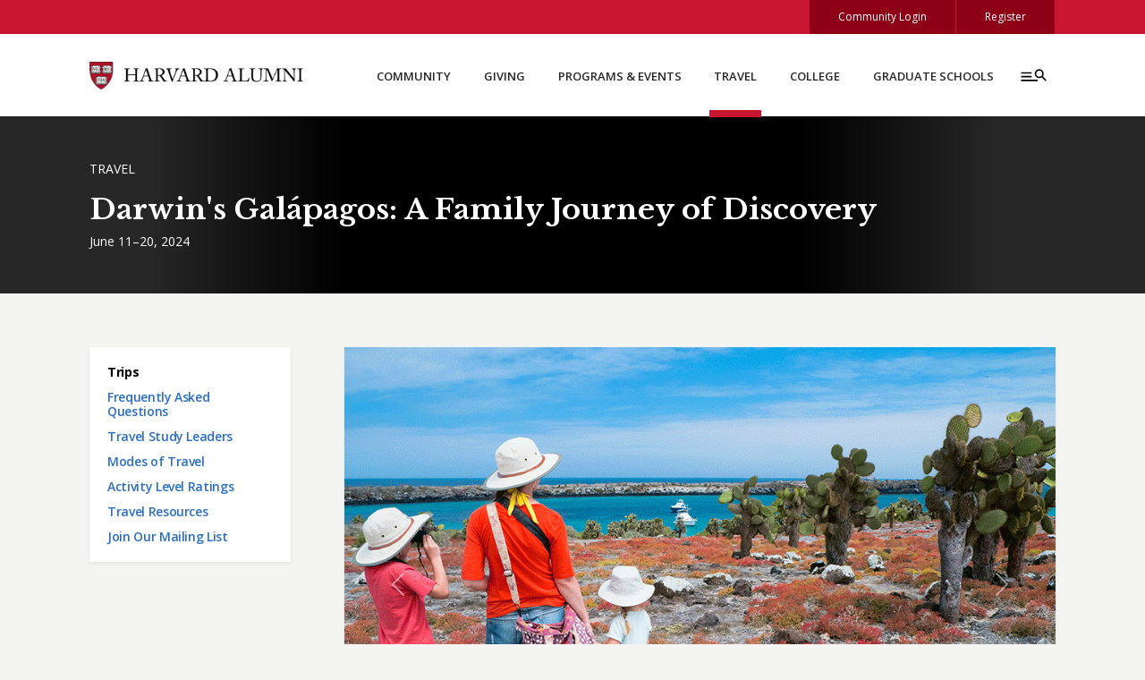

--- FILE ---
content_type: text/html; charset=UTF-8
request_url: https://alumni.harvard.edu/travel/trips/galapagos-2024
body_size: 12134
content:
<!DOCTYPE html>
<html lang="en" dir="ltr" prefix="og: https://ogp.me/ns#">
  <head>
    <!-- Google Tag Manager -->
    <script>(function(w,d,s,l,i){w[l]=w[l]||[];w[l].push({'gtm.start':
                new Date().getTime(),event:'gtm.js'});var f=d.getElementsByTagName(s)[0],
            j=d.createElement(s),dl=l!='dataLayer'?'&l='+l:'';j.async=true;j.src=
            'https://www.googletagmanager.com/gtm.js?id='+i+dl;f.parentNode.insertBefore(j,f);
        })(window,document,'script','dataLayer','GTM-5ZQK9WH');</script>
    <!-- End Google Tag Manager -->

    <meta charset="utf-8" />
<meta name="description" content="Discover the Galapagos as Darwin did, sailing island to island on an unforgettable shipboard adventure. Throughout the cruise, youth coordinators will conduct fun-filled, interactive learning activities for children of all ages, and expert naturalists will lead excursions the entire family will enjoy." />
<meta name="keywords" content="Harvard University alumni, Alumni Affairs and Development, AA&amp;D, Harvard Alumni Association, HAA, alumni directory, events, classes, reunions, travel, Clubs, SIGs, networking, Crimson Compass, giving, fundraising, planned giving, Harvard College Fund, HCF" />
<link rel="canonical" href="https://alumni.harvard.edu/travel/trips/galapagos-2024" />
<link rel="icon" href="/sites/default/files/harvard_shield_1.png" />
<meta property="og:site_name" content="Harvard Alumni" />
<meta property="og:type" content="website" />
<meta property="og:url" content="https://alumni.harvard.edu/travel/trips/galapagos-2024" />
<meta property="og:title" content="Darwin&#039;s Galápagos: A Family Journey of Discovery" />
<meta property="og:description" content="Discover the Galapagos as Darwin did, sailing island to island on an unforgettable shipboard adventure. Throughout the cruise, youth coordinators will conduct fun-filled, interactive learning activities for children of all ages, and expert naturalists will lead excursions the entire family will enjoy." />
<meta property="og:image" content="https://alumni.harvard.edu/sites/default/files/travel/teaser/Galapagos_SeaLion_640x480.gif" />
<meta name="twitter:card" content="summary" />
<meta name="twitter:description" content="Discover the Galapagos as Darwin did, sailing island to island on an unforgettable shipboard adventure. Throughout the cruise, youth coordinators will conduct fun-filled, interactive learning activities for children of all ages, and expert naturalists will lead excursions the entire family will enjoy." />
<meta name="twitter:site" content="@HarvardAlumni" />
<meta name="twitter:image" content="https://alumni.harvard.edu/sites/default/files/travel/teaser/Galapagos_SeaLion_640x480.gif" />
<meta name="Generator" content="Drupal 10 (https://www.drupal.org)" />
<meta name="MobileOptimized" content="width" />
<meta name="HandheldFriendly" content="true" />
<meta name="viewport" content="width=device-width, initial-scale=1.0" />

    <title>Darwin&#039;s Galápagos: A Family Journey of Discovery | Harvard Alumni</title>
    <link rel="stylesheet" media="all" href="/sites/default/files/css/css_JSjSIWkyDtwkx7F46njF_XQZcmcCGBjP72F5y6NfCPs.css?delta=0&amp;language=en&amp;theme=ahedu2020&amp;include=eJxNyUEKgDAMBMAPVVr6IdlgqEJsSjce-ntv4nUGpx5PLbVkcQ_GxEj4rJkLbGMsu3r7hcnuQzvRmbgYemcB9QU4aBv8" />
<link rel="stylesheet" media="all" href="/sites/default/files/css/css_s7e2NVHokpfibre4D2EphHQ2xa5uGFLyZbNQxcPG6Kg.css?delta=1&amp;language=en&amp;theme=ahedu2020&amp;include=eJxNyUEKgDAMBMAPVVr6IdlgqEJsSjce-ntv4nUGpx5PLbVkcQ_GxEj4rJkLbGMsu3r7hcnuQzvRmbgYemcB9QU4aBv8" />
<link rel="stylesheet" media="all" href="https://cdn.jsdelivr.net/npm/bootstrap-icons@1.11.2/font/bootstrap-icons.css" />
<link rel="stylesheet" media="all" href="/sites/default/files/css/css_TFXZs5_kpesJNTUIwJZvD6NAhh1LZLKckXmc0FvDD4s.css?delta=3&amp;language=en&amp;theme=ahedu2020&amp;include=eJxNyUEKgDAMBMAPVVr6IdlgqEJsSjce-ntv4nUGpx5PLbVkcQ_GxEj4rJkLbGMsu3r7hcnuQzvRmbgYemcB9QU4aBv8" />
<link rel="stylesheet" media="all" href="//fonts.googleapis.com/css?family=Open+Sans:300,400,600,700|Libre+Baskerville:300,400,700" />
<link rel="stylesheet" media="print" href="/sites/default/files/css/css_tLxgv6UZl1msQynlQS-ePgz2rLNS0-sSBogWax3tu2U.css?delta=5&amp;language=en&amp;theme=ahedu2020&amp;include=eJxNyUEKgDAMBMAPVVr6IdlgqEJsSjce-ntv4nUGpx5PLbVkcQ_GxEj4rJkLbGMsu3r7hcnuQzvRmbgYemcB9QU4aBv8" />

    
    
      
  </head>
  <body class="path-node page-node-type-travel">
  <!-- Google Tag Manager (noscript) -->
  <noscript><iframe src="https://www.googletagmanager.com/ns.html?id=GTM-5ZQK9WH"
                    height="0" width="0" style="display:none;visibility:hidden"></iframe></noscript>
  <!-- End Google Tag Manager (noscript) -->

    <a href="#main-content" class="visually-hidden focusable skip-link">
      Skip to main content
  </a>
    <div class="dialog-off-canvas-main-canvas" data-off-canvas-main-canvas>
        
    
<div class="layout-container">
    <div class="top-bar">
    <div class="container">
      <a href="https://community.alumni.harvard.edu" class="public-user-only">Community Login</a>
      <a href="/help/site-access/registration" class="public-user-only">Register</a>
      <a class="community-user-only" href="https://community.alumni.harvard.edu">My Community</a>
      <a class="community-user-only" href="https://community.alumni.harvard.edu/logout">Logout</a>
    </div>
  </div>

  <header role="banner" class="layout-header">
      
    <nav class="navbar p-0 shadow-sm" id="navbar-top" aria-labelledby="navbar-top">
      <div class="container tab-trap-container">
        <div class="nav-wrap">
          <div class="navbar-brand">
            <a href="/" title="Harvard Alumni" rel="home">
              <img src="/themes/custom/ahedu2020/images/Harvard_Alumni_Lockup.png" alt="Harvard Alumni" width="240" />
            </a>
          </div>
          <div class="d-none d-lg-block primary-menu-wrap">
                <div>
        
              <ul class="menu">
                    <li class="menu-item menu-item--collapsed">
        <a href="/community" data-drupal-link-system-path="node/17">Community</a>
              </li>
                <li class="menu-item menu-item--collapsed">
        <a href="/giving" data-drupal-link-system-path="node/19">Giving</a>
              </li>
                <li class="menu-item menu-item--collapsed">
        <a href="/programs-events" data-drupal-link-system-path="node/20">Programs &amp; Events</a>
              </li>
                <li class="menu-item menu-item--collapsed menu-item--active-trail">
        <a href="/travel/trips" data-drupal-link-system-path="node/452674">Travel</a>
              </li>
                <li class="menu-item menu-item--collapsed">
        <a href="/college" data-drupal-link-system-path="node/42">College</a>
              </li>
                <li class="menu-item">
        <a href="/schools" data-drupal-link-system-path="node/1077">Graduate Schools</a>
              </li>
        </ul>
  



  </div>

          </div>
          <button class="expand-menu-toggler collapsed" data-bs-toggle="collapse" data-bs-target=".expand-menu" aria-label="Menu toggle">
            <svg class="burger-glass" viewBox="0 0 50 50">
              <use xlink:href="#burger-glass"></use>
            </svg>
            <svg class="close-icon" viewBox="-35 -35 120 120">
              <use xlink:href="#close"></use>
            </svg>
          </button>
        </div>
        <div class="expand-menu collapse">
          <div class="container">
            <hr />
            <div class="row">
              <div class="col-lg-4">
                <div class="community-user-only">
                  
                  <div class="person-info">
                    <div class="profile-info">
                      <div class="text-wrap">
                        <div class="name"></div>
                        <div class="location"></div>
                        <div class="links">
                          <a href="https://community.alumni.harvard.edu/person">Edit Profile</a>
                          <a href="https://community.alumni.harvard.edu/forum/newmessage">Post a Message</a>
                        </div>
                      </div>

                      <div class="image-wrap">
                        <img alt="person" src="/themes/custom/ahedu2020/images/default_profile_image.png" width="50" />
                      </div>
                    </div>
                    <div class="degrees"></div>
                    <div class="questions">
                        Have questions? <a href="https://community.alumni.harvard.edu/contact-us">Contact the <abbr title="Harvard Alumni Association">HAA</abbr></a>.
                      </div>
                   
                  </div><!--/.person-info-->
                  
                </div>

                <div class="public-user-only mt-4 mt-lg-0">
                  <h2 class="h4">Looking for a classmate?</h2>
                  <p>
                    <a href="https://community.alumni.harvard.edu/">Login with HarvardKey</a> to search the Alumni Directory, Class Notes, Message Boards, and more. New to the community?
                    <a href="/help/site-access/registration">Register today</a> and claim your key!
                  </p>
                </div>

                <h2 class="h4 mt-4">Quick Search</h2>

                <form class="quick-search" action="/search/" method="get"><input aria-label="Search" placeholder="Search" type="search" name="keys" /><button class="search-icon" type="submit">Search</button></form>
                <div class="help-text">
                  * Results displayed are from the public alumni site only. Quick search does not include names from the Alumni Directory.
                </div>

              </div>
              <div class="col-lg-8 ace-edit-expand-menu">
                    <div>
    <div id="block-expandmenu" class="block block-block-content block-block-contentfb22e3df-5dc4-4859-9043-3ed49ccb78ea">
  
    
      
            <div class="field field--name-body field--type-text-with-summary field--label-hidden field__item"><div class="row">
<div class="col-lg-3 mt-4 mt-lg-0 pl-lg-5 pr-lg-3">
<h2 class="h4"><a href="/community">Community</a></h2>

<ul class="d-none d-lg-block">
	<li><a href="https://community.alumni.harvard.edu/person" class="community-site-link">My Profile</a></li>
        <li><a href="https://community.alumni.harvard.edu/advancedQuery" class="community-site-link">Directory Search</a></li>
	<li><a href="https://community.alumni.harvard.edu/forum/messageboard" class="community-site-link">Message Board</a></li>
	<li><a href="https://community.alumni.harvard.edu/classnotes/" class="community-site-link">Alumni Class Notes</a></li>
	<li><a href="/community/clubs-sigs">Clubs &amp; SIGs</a></li>
	<li><a href="/community/volunteer">Volunteer</a></li>
	<li><a href="/community/harvard-looks-forward">Harvard Looks Forward</a></li>
	<li><a href="/community/stories">Stories</a></li>
	<li><a href="/community/careers-networking">Careers &amp; Networking</a></li>
	<li><a href="/community/alumni-services">Alumni Services</a></li>
	<li><a href="/community/harvard-board-nominations">Harvard Board Nominations</a></li>
	<li><a href="/community/about-haa" aria-label="about the h a a">About the HAA</a></li>
	<li><a href="/help">Help</a></li>
</ul>
</div>

<div class="col-lg-3 mt-2 mt-lg-0 pl-lg-3 pr-lg-3">
<h2 class="h4"><a href="/giving">Giving</a></h2>

<ul class="d-none d-lg-block">
	<li><a href="/giving/givenow">Give Online</a></li>
	<li><a href="/giving/gift-planning">Gift Planning</a></li>
	<li><a href="/giving/stocks-matching-gifts">Stocks &amp; Matching Gifts</a></li>
	<li><a href="/giving/bequests">Bequests</a></li>
	<li><a href="/giving/gift-policy-guide">Gift Policy Guide</a></li>
	<li><a href="/giving/faq">FAQ</a></li>
</ul>
</div>

<div class="col-lg-3 mt-2 mt-lg-0 pl-lg-3 pr-lg-3">
<h2 class="h4"><a href="/programs-events">Programs &amp; Events</a></h2>

<ul class="d-none d-lg-block">
	<li><a href="/programs-events/">All Events</a></li>
	<li><a href="/programs-events/featured-programs">Featured Programs</a></li>
	<li><a href="/programs-events/harvard-alumni-online-learning">Online Learning</a></li>
</ul>

<h2 class="h4 pt-2 pt-lg-0"><a href="/travel/trips">Travel</a></h2>

<ul class="d-none d-lg-block">
	<li><a href="/travel/trips">Trips</a></li>
	<li><a href="/travel/talks">Travel Talks Lecture Series</a></li>
	<li><a href="/travel/leaders">Travel Leaders</a></li>
	<li><a href="/travel/modes-of-travel">Modes of Travel</a></li>
	<li><a href="/travel/activity-level-ratings">Activity Level Ratings</a></li>
	<li><a href="/travel/resources">Travel Resources</a></li>
	<li><a href="/travel/signup">Join Our Mailing List</a></li>
</ul>
</div>

<div class="col-lg-3 mt-2 mt-lg-0 pl-lg-3 pr-lg-3">
<h2 class="h4"><a href="/college">College</a></h2>

<ul class="d-none d-lg-block">
	<li><a href="/college/college-giving/hcf">Harvard College Fund</a></li>
	<li><a href="/college/college-giving/parents">Parent Engagement Programs</a></li>
        <li><a href="/college/gsf">Graduate School Fund</a></li>
	<li><a href="/college/college-giving/gift-planning">Gift Planning</a></li>
        <li><a href="/college/seniors">College Seniors</a></li>
	<li><a href="/college/undergraduates">Undergraduates</a></li>
	<li><a href="/college/classes">Classes</a></li>
	<li><a href="/reunions/register">Reunions</a></li>
	<li><a href="/haa-crimson-society">HAA Crimson Society</a></li>
	<li><a href="/college/class-reports">Class Reports</a></li>
	<li><a href="/college/chief-marshal">Chief Marshal</a></li>
	<li><a href="/college/volunteer-fundraising">Volunteer Fundraising</a></li>
	<li><a href="/college/alumni-volunteers">Alumni Volunteers</a></li>
</ul>

<h2 class="h4 pt-2 pt-lg-0"><a href="/schools">Graduate Schools</a></h2>
</div>
</div></div>
      
  </div>

  </div>

              </div>
            </div>
          </div>
        </div><!--/.expand-menu-->
      </div>
    </nav>
      
  </header>
    <main>
    <a id="main-content" tabindex="-1"></a>              <div class="page-header">
          <div class="backdrop-gradient"></div>
          <div class="container">
            <div class="breadcrumb-wrap">  <div>
    <div id="block-ahedu2020-breadcrumbs" class="block block-system block-system-breadcrumb-block">
  
    
        <nav class="breadcrumb" aria-labelledby="system-breadcrumb">
    <div id="system-breadcrumb" class="visually-hidden">Breadcrumb</div>
    <ol>
          <li>
                  <a href="https://alumni.harvard.edu/travel/trips">Travel</a>
              </li>
        </ol>
  </nav>

  </div>

  </div>
</div>
              
            <h1 class="page-title">Darwin's Galápagos: A Family Journey of Discovery</h1>
                              <div class="content">
                    <p>June 11–20, 2024</p>
                </div>
                        </div>
        </div>
      
      

      
    <div class="container">
      <div class="row">
                  <div class="layout-sidebar-first col-md-3">
            <div class="navbar navbar-expand-md">
              <div class="navbar-toggler white collapsed" data-bs-toggle="collapse" data-bs-target=".navbar-collapse">
                <div><span id="submenu-name"></span> Menu</div>
                <a href="#" class="icon submenu-toggler" aria-label="Toggle submenu">
                  <span></span>
                  <span></span>
                  <span></span>
                </a>
              </div>
              <div class="collapse navbar-collapse">
                <div class="menu-wrap shadow-sm">
                      <div>
    <nav aria-labelledby="block-mainmenu-2-menu" id="block-mainmenu-2" class="block block-menu navigation menu--main">
            
  <div  class="h4 block-title visually-hidden" id="block-mainmenu-2-menu">Main menu</div>
  

        
              <ul class="menu">
                    <li class="menu-item menu-item--active-trail">
        <a href="/travel/trips" data-drupal-link-system-path="node/452674">Trips</a>
              </li>
                <li class="menu-item">
        <a href="/travel/faq" data-drupal-link-system-path="node/503429">Frequently Asked Questions</a>
              </li>
                <li class="menu-item">
        <a href="/travel/leaders" data-drupal-link-system-path="node/452676">Travel Study Leaders</a>
              </li>
                <li class="menu-item">
        <a href="/travel/modes-of-travel" data-drupal-link-system-path="node/452675">Modes of Travel</a>
              </li>
                <li class="menu-item">
        <a href="/travel/activity-level-ratings" data-drupal-link-system-path="node/210101">Activity Level Ratings</a>
              </li>
                <li class="menu-item">
        <a href="/travel/resources" data-drupal-link-system-path="node/1061">Travel Resources</a>
              </li>
                <li class="menu-item">
        <a href="/travel/signup" data-drupal-link-system-path="node/1200">Join Our Mailing List</a>
              </li>
        </ul>
  


  </nav>

  </div>

                </div>
              </div><!--/.navbar-collapse-->
            </div>
          </div>
        
        <div class="layout-content col-md-9">
            
          <div class="row">
            <div class="col-md-12">
                  <div>
    <div data-drupal-messages-fallback class="hidden"></div>
<div id="block-mainpagecontent" class="block block-system block-system-main-block">
  
    
      
<article data-history-node-id="473059" class="node node--type-travel node--view-mode-full">

    <div class="node__content">
        <div class="top-section travel-top-section shadow-sm">
            
    <div id="carousel-820" class="carousel slide" data-bs-ride="carousel">
    <div class="toggle-carousel"><a href="#"><i class="bi bi-pause-fill"></i></a></div>
    <ol class="carousel-indicators">
                  <a href="#" data-bs-target="#carousel-820" data-bs-slide-to="0" class="active" aria-label="Go to 1 slide"></a>
                  <a href="#" data-bs-target="#carousel-820" data-bs-slide-to="1"  aria-label="Go to 2 slide"></a>
                  <a href="#" data-bs-target="#carousel-820" data-bs-slide-to="2"  aria-label="Go to 3 slide"></a>
                  <a href="#" data-bs-target="#carousel-820" data-bs-slide-to="3"  aria-label="Go to 4 slide"></a>
                  <a href="#" data-bs-target="#carousel-820" data-bs-slide-to="4"  aria-label="Go to 5 slide"></a>
                  <a href="#" data-bs-target="#carousel-820" data-bs-slide-to="5"  aria-label="Go to 6 slide"></a>
            </ol>
    <div class="carousel-inner">
                  <div class="carousel-item active">
              <img loading="lazy" src="/sites/default/files/styles/trip_photo/public/trip/main_photo/_web_Galapagos_Family__0.gif?itok=iMm9EqI3" width="960" height="640" alt="Family in Galapagos" />



                        </div>
                  <div class="carousel-item ">
              <img loading="lazy" src="/sites/default/files/styles/trip_photo/public/trip/main_photo/_web_Blue%20boobies_iStock_000023162800_Full_0.jpg?itok=zpfVLI0b" width="960" height="640" alt="Blue Footed Boobies" />



                        </div>
                  <div class="carousel-item ">
              <img loading="lazy" src="/sites/default/files/styles/trip_photo/public/trip/main_photo/_web_Galapagos__0.gif?itok=kN5H_ep5" width="960" height="640" alt="Galapagos Tortoise" />



                        </div>
                  <div class="carousel-item ">
              <img loading="lazy" src="/sites/default/files/styles/trip_photo/public/trip/main_photo/CRAB%20Galapagos_0.JPG?itok=8wpjqO21" width="960" height="640" alt="Galapagos Crab" />



                        </div>
                  <div class="carousel-item ">
              <img loading="lazy" src="/sites/default/files/styles/trip_photo/public/trip/main_photo/_web_Large_Sea%20Turtl_0.jpg?itok=eM1St7Bf" width="960" height="640" alt="Galapagos Sea Turtle" />



                        </div>
                  <div class="carousel-item ">
              <img loading="lazy" src="/sites/default/files/styles/trip_photo/public/trip/main_photo/Gohagan_Galapagos_2020_10_SwallowTailedGull_0.jpg?itok=RbO64n-Z" width="960" height="640" alt="Swallow Tailed Gull" />



                        </div>
            </div>
    <a class="carousel-control-prev" href="#carousel-820" role="button" data-bs-slide="prev">
      <span class="carousel-control-prev-icon" aria-hidden="true"></span>
      <span class="sr-only">Previous</span>
    </a>
    <a class="carousel-control-next" href="#carousel-820" role="button" data-bs-slide="next">
      <span class="carousel-control-next-icon" aria-hidden="true"></span>
      <span class="sr-only">Next</span>
    </a>
  </div>


            <div class="travel-top-info top-info row">
                <div class="col-md-8">
                    <div class="mb-3 lead">
                        <div class="travel-dates inline-field">
                            <div class="field__label">Date</div> 
            <div class="field field--name-field-trip-dates field--type-daterange field--label-hidden field__item">Jun 11, 2024 - Jun 20, 2024</div>
      
                        </div>
                        <div class="travel-type inline-field">
                            <div class="field__label">Trip Type</div>
                                                            <span>
                          <a href="/travel/trips?field_trip_type_value=sea">By Sea</a>
                         </span>
                                                    </div>
                    </div>

                    
            <div class="field field--name-field-trip-overview-details field--type-text-long field--label-hidden field__item"><p><strong>Group Size: From 22 to 30 participants</strong><br>
<strong>Price:</strong> Starting from $7,990 per person double occupancy<br>
<strong>Harvard exclusive</strong></p></div>
      
                                            <div class="activity-level inline-field">
                            <div class="field__label">Activity Level</div>
                            <a href="#what2expect">3
                                <span class="activity-level-icon activitylevel3"></span>
                            </a>
                        </div>
                                    </div>
                <div class="col-md-4">
                    
      <div class="field field--name-field-content-files field--type-file field--label-hidden field__items">
              <div class="field__item"><span class="file file--mime-application-pdf file--application-pdf"><a href="/sites/default/files/travel/files/Terms_Family%20Galapagos%202024_05242023.pdf" type="application/pdf" title="Terms_Family Galapagos 2024_05242023.pdf">Terms &amp; Conditions</a></span>
  <span>(156.97 KB)</span>
</div>
              <div class="field__item"><span class="file file--mime-application-pdf file--application-pdf"><a href="/sites/default/files/travel/files/Family%20Galapagos%20HAA%20brochure.pdf" type="application/pdf" title="Family Galapagos HAA brochure.pdf">Trip Brochure</a></span>
  <span>(1.48 MB)</span>
</div>
          </div>
  
                    

                    <div class="register d-grid gap-2">
                                                
                        

                        <a href="javascript:if(window.print)window.print()" class="btn btn-green">Print Page</a>
                    </div>
                </div>
            </div>

        </div>

        <div class="row">
            <div class="col-lg-8 col-content">
                
            <div class="field field--name-body field--type-text-with-summary field--label-hidden field__item"><h2>Trip Overview</h2>

<p>Enjoy an exclusive seven-night charter of the 18-cabin <em>Coral I</em>, a boutique expedition yacht exploring the Galápagos. Experience a fascinating educational exploration with your Harvard Study Leader and enriched by a youth coordinator and expert naturalist guides. Throughout the cruise, the youth leader(s) conduct fun-filled, interactive learning activities for children of all ages. Snorkel and kayak among playful and curious sea lions by day and stargaze from deck at night. Marvel at wildlife, such as tortoise, iguanas, penguins, blue-footed boobies, frigate birds, mockingbirds, and the finches that made Darwin famous. Visit San Cristobal, Espanola, Floreana, Santa Cruz, Genovesa, Rabida and Bartolome islands, each with its endemic species that have evolved differently than on neighboring islands. Learn about the Galápagos Islands’ giant tortoises with visits to the Highlands Tortoise Reserve, Charles Darwin Research Station, and the Fausto Llerena Breeding Center.</p>

<p></p><div id="map_canvas_single"></div>

<h3>Schedule by Day</h3>

<ul>
	<li><strong>June 11:</strong> Depart from home city / arrive Quito, Ecuador</li>
	<li><strong>June 12:</strong>&nbsp;Fly to San Cristobal Island / Embark <em>Coral I</em></li>
	<li><strong>June 13:</strong> San Cristobal Island</li>
	<li><strong>June 14:</strong> Espanola Island</li>
	<li><strong>June 15</strong>: Floreana Island</li>
	<li><strong>June 16:</strong> Santa Cruz Island</li>
	<li><strong>June 17:</strong> Genovesa Island</li>
	<li><strong>June 18:</strong> Rabida Island / Bartolome Island</li>
	<li><strong>June 19:</strong> Santa Cruz Island / Baltra Island / Disembark / Fly to Guayaquil</li>
	<li><strong>June 20:</strong> Return flights home</li>
</ul>

<h3>Pricing</h3>

<ul>
	<li>Standard Cabin: <strong>$7,990</strong>&nbsp;per person double occupancy / <strong>$11,990</strong> single occupancy</li>
	<li>Standard Plus: <strong>$8,990</strong>&nbsp;per person double occupancy / <strong>$14,990</strong> single occupancy</li>
	<li>Junior Suite: <strong>$11,990</strong> per person / double occupancy</li>
</ul>

<p>Children 12 and under receive a <strong>$500</strong> per person discount.</p>

<p>Triple occupancy is possible for a reduction in rate for the third person but is not recommended due to the size of the cabins.</p>

<h3>Accommodations</h3>

<ul>
	<li>One night at Wyndham Quito Airport Hotel, Quito<em>&nbsp;</em></li>
	<li>Seven nights aboard&nbsp;<em>Coral I</em></li>
	<li>One night at Wyndham Quito Airport Hotel, Quito<em>&nbsp;</em></li>
</ul>

<h3>Extensions</h3>

<p>One night pre-cruise extension in Quito, June 10-11, 2024. Rates, itinerary and inclusions pending</p></div>
      

                                    <h3>What to Expect<a id="what2expect" class="anchor"></a></h3>
                                            <div class="activity-level"><strong>Activity Level 3</strong></div>
                                        <div class="what-to-expect">
            <div class="field field--name-field-trip-what-expect field--type-text-long field--label-hidden field__item"><p>In order to make the most of what this expedition has to offer, the trip will be active, requiring you to be in good health and physical condition. The schedule will include long days, with some early departures, and activities scheduled throughout the day and into the evening.</p>

<p>In the Galápagos, daily excursions usually include two shore excursions each day, one in the morning and one in the afternoon, each lasting two to three hours. On some days the shore excursions can require up to two hours of walking, often over loose rocks and uneven terrain where stairs are unavailable or do not have handrails, and standing, often in the warm sun. Travel from the ship to the landing sites will be in <em>pangas</em> (large, motorized rubber boats). For these shore excursions, travelers, with assistance from the ship’s crew, must be able to step from the ship to the <em>panga</em> and vice versa, and the water can sometimes be choppy. There will be wet landings where you step off the <em>panga</em> into the water and walk a short distance through shallow water to shore. During the shore excursions there will be opportunities to hike, kayak, swim and snorkel. The degree of difficulty will be described in daily briefings, and all activities are optional, so each traveler may choose the activity level that best suits his or her ability.</p>

<p>Please note that the <em>Coral I </em>does not have an elevator.</p>

<p>This promises to be a memorable journey, but as with all travel, a flexible attitude, a spirit of adventure and a willingness to explore new areas will enhance your enjoyment of this program. You do not have to participate in all the scheduled activities, except when traveling to the next destination. We are sure you will be pleased with the exciting educational program provided, but we want you to be aware of the pace and activity level.</p></div>
      </div>
                            </div>
            <div class="col-lg-4 col-sidebar">
                                    <div class="study-leaders widget">
                        <h4>Study Leader(s)</h4>
                                                    
            <div class="field field--name-field-trip-leader field--type-entity-reference field--label-hidden field__item"><div class="teaser-compact teaser node--type-travel-leader">

  <div class="teaser-image">
      
                                      <div class="field field--name-field-teaser-image field--type-image field--label-hidden field__item">  <a href="/travel/leaders/joseph-henrich" hreflang="en"><img loading="lazy" src="/sites/default/files/styles/thumbnail/public/tripleader/teaser/henrich_joe.jpg?itok=NBnbOgkP" width="640" height="480" alt="Joe Henrich" />

</a>
</div>
                        
  </div>
  <div class="teaser-text">
    <div class="teaser-title"><a href="/travel/leaders/joseph-henrich">Joseph Henrich</a></div>
    <div class="teaser-content">
        
            <div class="field field--name-field-tripleader-title field--type-string field--label-hidden field__item">Ruth Moore Professor of Biological Anthropology and Professor of Human Evolutionary Biology</div>
      
    </div>
      </div>

</div><!--/.teaser-->
</div>
       
                        
                        
                    </div>
                
                
                <div class="browse-more widget">
                    <h4>Related Trips</h4>
                    
                                            <div class="by-trip-type">
                            <a href="/travel/trips?field_trip_type_value=sea" class="btn btn-outline-primary">By Sea</a>
                        </div>
                    
                                            <div class="by-trip-season">
                            <a href="/travel/trips?field_trip_season_value=Summer 2024" class="btn btn-outline-primary">Summer 2024</a>
                        </div>
                    
                                            <div class="by-trip-region">
                            <a href="/travel/trips?field_trip_region_value=la" class="btn btn-outline-primary">South &amp; Central America</a>
                        </div>
                    
                                            <div class="by-trip-region">
                            <a href="/travel/trips?field_trip_activity_level_value=activitylevel3" class="btn btn-outline-primary">Activity Level 3</a>
                        </div>
                                    </div>

                                    <div class="travel-more-info widget">
                        <h4>For More Information</h4>
                        
            <div class="field field--name-field-trip-more-info field--type-text-long field--label-hidden field__item"><p>Please email <a href="mailto:haatravels@harvard.edu">haatravels@harvard.edu</a> or call our office at 800-422-1636 or 617-496-0806.</p></div>
      
                    </div>
                
                
            </div>
        </div>

    </div>

</article>

  </div>

  </div>


                

            </div>
                        </div>
                        
                    </div>
      </div><!--/.row-->
    </div><!--/.container-->

      
      

  </main>

  <footer class="footer" role="contentinfo">
      
        <div class="container footer-nav-wrap">
      <div class="row">
        <div class="col-lg-4">
              <div>
    <div id="block-footerleftcolhtml" class="block block-block-content block-block-content61a48aee-f9c6-42a2-bd54-72ea45749b21">
  
      <h2 class="block-title h4">Social Media</h2>
    
      
            <div class="field field--name-body field--type-text-with-summary field--label-hidden field__item"><div class="social-links"><a class="threads" href="https://www.threads.net/@harvardalumni"><i class="bi bi-threads"></i> Threads</a> <a class="youtube" href="https://www.youtube.com/HarvardAlumni"><i class="bi bi-youtube"></i> Youtube</a> <a class="facebook" href="https://www.facebook.com/harvardalumniassoc/"><i class="bi bi-facebook"></i> Facebook</a> <a class="linkedin" href="https://www.linkedin.com/company/harvard-alumni-assoc"><i class="bi bi-linkedin"></i> LinkedIn</a> <a class="instagram" href="https://www.instagram.com/harvardalumni/"><i class="bi bi-instagram"></i> Instagram</a></div>
</div>
      
  </div>

  </div>

        </div>
        <div class="col-lg-4">
              <div>
    <nav aria-labelledby="block-d8footermenugethelp-menu" id="block-d8footermenugethelp" class="block block-menu navigation menu--menu-footer-menu-help">
      
  <div  class="h4 block-title" id="block-d8footermenugethelp-menu">Get Help</div>
  

        
              <ul class="menu">
                    <li class="menu-item">
        <a href="https://community.alumni.harvard.edu/contact-us" title="">Contact the alumni service desk</a>
              </li>
                <li class="menu-item">
        <a href="/help/harvardkey" data-drupal-link-system-path="node/506937">Claim your HarvardKey</a>
              </li>
                <li class="menu-item">
        <a href="/help/directory-search" title="" data-drupal-link-system-path="node/1178">Get help searching the alumni directory</a>
              </li>
                <li class="menu-item">
        <a href="/help/contacts-links" title="" data-drupal-link-system-path="node/1186">View all contacts</a>
              </li>
                <li class="menu-item">
        <a href="/help" title="" data-drupal-link-system-path="node/1175">View all help pages</a>
              </li>
                <li class="menu-item">
        <a href="/community/about-haa/staff" data-drupal-link-system-path="node/124">View the HAA Staff Directory</a>
              </li>
                <li class="menu-item">
        <a href="/community-expectations" data-drupal-link-system-path="node/495778">Community Expectations</a>
              </li>
        </ul>
  


  </nav>

  </div>

        </div>
        <div class="col-lg-4">
              <div>
    <nav aria-labelledby="block-d8footermenuaboutthissite-menu" id="block-d8footermenuaboutthissite" class="block block-menu navigation menu--menu-footer-menu-about-site">
      
  <div  class="h4 block-title" id="block-d8footermenuaboutthissite-menu">About This Site</div>
  

        
              <ul class="menu">
                    <li class="menu-item">
        <a href="https://accessibility.huit.harvard.edu/digital-accessibility-policy" title="">Accessibility</a>
              </li>
                <li class="menu-item">
        <a href="/privacy" title="" data-drupal-link-system-path="node/4">Privacy</a>
              </li>
                <li class="menu-item">
        <a href="/terms" title="" data-drupal-link-system-path="node/3">Terms of Use</a>
              </li>
                <li class="menu-item">
        <a href="/feedback" data-drupal-link-system-path="node/1199">Feedback</a>
              </li>
                <li class="menu-item">
        <a href="https://www.harvard.edu/" title="">Go to Harvard.edu</a>
              </li>
                <li class="menu-item">
        <a href="/user/login" title="" data-drupal-link-system-path="user/login">Admin Profile</a>
              </li>
        </ul>
  


  </nav>

  </div>

        </div>
      </div>
    </div>
          
    <div class="container">
              <div class="copyright"> &copy; 2026 The President and Fellows of Harvard College</div>
          </div>
  </footer>

</div>
  </div>

  <script type="application/json" data-drupal-selector="drupal-settings-json">{"path":{"baseUrl":"\/","pathPrefix":"","currentPath":"node\/473059","currentPathIsAdmin":false,"isFront":false,"currentLanguage":"en"},"pluralDelimiter":"\u0003","suppressDeprecationErrors":true,"clientside_validation_jquery":{"validate_all_ajax_forms":1,"force_validate_on_blur":false,"force_html5_validation":false,"messages":{"required":"This field is required.","remote":"Please fix this field.","email":"Please enter a valid email address.","url":"Please enter a valid URL.","date":"Please enter a valid date.","dateISO":"Please enter a valid date (ISO).","number":"Please enter a valid number.","digits":"Please enter only digits.","equalTo":"Please enter the same value again.","maxlength":"Please enter no more than {0} characters.","minlength":"Please enter at least {0} characters.","rangelength":"Please enter a value between {0} and {1} characters long.","range":"Please enter a value between {0} and {1}.","max":"Please enter a value less than or equal to {0}.","min":"Please enter a value greater than or equal to {0}.","step":"Please enter a multiple of {0}."}},"ahedu2020":{"locations_for_map":[{"type":"sea","street":"","city":"Quito","state":"","zip":"","lat":"-0.1806532","lng":"-78.4678382","country":"Ecuador","date":"Jun 11, 2024 - Jun 20, 2024","link":"http:\/\/maps.google.com\/maps?q=-0.1806532,-78.4678382\u0026z=13\u0026iwloc=A\u0026iwstate1=dir","name":"Darwin\u0027s Gal\u00e1pagos: A Family Journey of Discovery"},{"type":"sea","street":"","city":"San Cristobal","state":"","zip":"","lat":"-1.3758424","lng":"-89.6722171","country":"Ecuador","date":"Jun 11, 2024 - Jun 20, 2024","link":"http:\/\/maps.google.com\/maps?q=-1.3758424,-89.6722171\u0026z=13\u0026iwloc=A\u0026iwstate1=dir","name":"Darwin\u0027s Gal\u00e1pagos: A Family Journey of Discovery"},{"type":"sea","street":"","city":"Espanola Island","state":"","zip":"","lat":"-1.3083314","lng":"-90.4313729","country":"Ecuador","date":"Jun 11, 2024 - Jun 20, 2024","link":"http:\/\/maps.google.com\/maps?q=-1.3083314,-90.4313729\u0026z=13\u0026iwloc=A\u0026iwstate1=dir","name":"Darwin\u0027s Gal\u00e1pagos: A Family Journey of Discovery"},{"type":"sea","street":"","city":"Floreana Island","state":"","zip":"","lat":"-0.4171989","lng":"-90.7105267","country":"Ecuador","date":"Jun 11, 2024 - Jun 20, 2024","link":"http:\/\/maps.google.com\/maps?q=-0.4171989,-90.7105267\u0026z=13\u0026iwloc=A\u0026iwstate1=dir","name":"Darwin\u0027s Gal\u00e1pagos: A Family Journey of Discovery"},{"type":"sea","street":"","city":"Baltra","state":"","zip":"","lat":"-0.2842964","lng":"-90.550602","country":"Ecuador","date":"Jun 11, 2024 - Jun 20, 2024","link":"http:\/\/maps.google.com\/maps?q=-0.2842964,-90.550602\u0026z=13\u0026iwloc=A\u0026iwstate1=dir","name":"Darwin\u0027s Gal\u00e1pagos: A Family Journey of Discovery"},{"type":"sea","street":"","city":"Rabida Island","state":"","zip":"","lat":"-0.1806532","lng":"-78.4678382","country":"Ecuador","date":"Jun 11, 2024 - Jun 20, 2024","link":"http:\/\/maps.google.com\/maps?q=-0.1806532,-78.4678382\u0026z=13\u0026iwloc=A\u0026iwstate1=dir","name":"Darwin\u0027s Gal\u00e1pagos: A Family Journey of Discovery"}]},"user":{"uid":0,"permissionsHash":"2e1e17f2f70fd6ae85dbebbf5f81f99a513890bf6d6b9e1601d79ed5b4a0223f"}}</script>
<script src="/core/assets/vendor/jquery/jquery.min.js?v=3.7.1"></script>
<script src="/core/misc/drupalSettingsLoader.js?v=10.5.6"></script>
<script src="/core/misc/drupal.js?v=10.5.6"></script>
<script src="/core/misc/drupal.init.js?v=10.5.6"></script>
<script src="https://maps.googleapis.com/maps/api/js?key=AIzaSyCM0DQ03CIr2wfMl64DpTOYvsAY9d528xg"></script>
<script src="/modules/custom/ahedu/js/ahedu_map.js?v=1.0"></script>
<script src="/themes/custom/ahedu2020/js/bootstrap-536.js?v=10.5.6"></script>
<script src="/themes/custom/ahedu2020/js/site.js?v=10.5.6"></script>

    <svg display="none" width="0" height="0" version="1.1" xmlns="http://www.w3.org/2000/svg" xmlns:xlink="http://www.w3.org/1999/xlink">
      <defs>
        <symbol id="arrow-right">
          <polyline fill="none" stroke-width="2" points="1 4 13 4 13 16" transform="rotate(45 7 10)"/>
        </symbol>
        <symbol id="burger-glass">
          <g class="burger-glass__g" fill="none" fill-rule="evenodd" stroke="#000000" stroke-width="2" transform="translate(9 17)">
            <circle cx="24" cy="6" r="5"/>
            <path d="M28 10L33 15.293788M0 15L22.0227155 15M0 10L14 10M0 5L14 5"/>
          </g>
        </symbol>
        <symbol id="close">
          <line class="cls-1" x1="1.77" y1="1.77" x2="51.77" y2="51.77"/><line class="cls-1" x1="51.77" y1="1.77" x2="1.77" y2="51.77"/>
        </symbol>
        <symbol id="close2">
          <g>
            <path d="M256.010 204.645l100.118-100.146 51.344 51.33-100.118 100.146-51.344-51.329z" />
            <path d="M155.827 407.483l-51.344-51.358 100.161-100.132 51.344 51.358-100.161 100.132z" />
            <path d="M407.498 356.112l-51.373 51.358-100.118-100.146 51.373-51.358 100.118 100.146z" />
            <path d="M104.502 155.857l51.337-51.351 100.153 100.125-51.337 51.351-100.153-100.125z" />
            <path d="M255.983 307.36l-51.351-51.365 51.365-51.351 51.351 51.365-51.365 51.351z" />
          </g>
        </symbol>
      </defs>
    </svg>
  </body>
</html>


--- FILE ---
content_type: text/javascript
request_url: https://alumni.harvard.edu/modules/custom/ahedu/js/ahedu_map.js?v=1.0
body_size: 3262
content:
/**
 * Javascript to create maps on individual event or trip pages; also maps for Club Directory and Travel landing page
 *
 */

ServiceOverlay.prototype = new google.maps.OverlayView();

function ServiceOverlay(type, latlng, txt, map) {
	this.type_ = type;
	this.latlng_ = latlng;
	this.txt_ = txt;
	this.map_ = map;
	this.div_ = null;
	this.inner_ = null; 
	this.setMap(map);
	this.sizeX = 240; //width of popup box
	this.sizeY = 82;  //height of popup box
}

ServiceOverlay.prototype.onAdd = function() {
	var div = document.createElement('DIV');
	div.className = 'map-popup ' + this.type_; 

	var inner = document.createElement('DIV');
	inner.className = 'inner'; 
	inner.innerHTML = this.txt_;

	div.appendChild(inner);

	this.div_ = div;
	this.inner_ = inner; 

	var panes = this.getPanes();
	panes.floatPane.appendChild(this.div_);
//	panes.overlayImage.appendChild(this.div_);
}

ServiceOverlay.prototype.setType = function(t) {
	this.type_ = t; 
	this.div_.className = 'map-popup ' + this.type_; 
}

ServiceOverlay.prototype.draw = function() {
	var overlayProjection = this.getProjection();

	var pos = overlayProjection.fromLatLngToDivPixel(this.latlng_);
	var pos_in_container = overlayProjection.fromLatLngToContainerPixel(this.latlng_);
	var mapdiv = this.map_.getDiv();
	var mapY = mapdiv.offsetHeight;
	var mapX = mapdiv.offsetWidth;

	var top = 0; 
	var left = 0; 
	
	var halfy = (mapY / 2); 
	if (pos_in_container.y > halfy) {
			top = pos.y  - this.sizeY - 50;
	}
	else {
			top = pos.y + 5;
	}
	//alert(pos_in_container.x);

	var offsetX = pos_in_container.x - (this.sizeX / 2);
	if (offsetX < 10)
	{
		offsetX = 10 + (this.sizeX / 2 ) - pos_in_container.x; 
	}
	else if ((offsetX + this.sizeX) > mapX)
	{
		offsetX = mapX - this.sizeX - 10; 
	} 

	

	left = pos.x - Math.abs(pos_in_container.x - offsetX); 	
	
	this.div_.style.top =  top + "px";
	this.div_.style.left = left + "px";
		
}

ServiceOverlay.prototype.onRemove = function() {
	this.div_.parentNode.removeChild(this.div_);
}

ServiceOverlay.prototype.setLatlng = function(latlng) {
	this.latlng_ = latlng;
	this.draw();
}

ServiceOverlay.prototype.setTxt = function(txt) {
	this.txt_ = txt;
	this.inner_.innerHTML = this.txt_;
}

ServiceOverlay.prototype.hide = function() {
	if (this.div_) {
	  this.div_.style.visibility = "hidden";
	  //this.div_.style.display = "none";
	}
}

ServiceOverlay.prototype.show = function() {
	if (this.div_) {
	  this.div_.style.visibility = "visible";
	  //this.div_.style.display="block";
	}
}

ServiceOverlay.prototype.toggle = function() {
	if (this.div_) {
	  if (this.div_.style.visibility == "hidden") {
		this.show();
	  } else {
		this.hide();
	  }
	}
}

ServiceOverlay.prototype.toggleDOM = function() {
	if (this.getMap()) {
	  this.setMap(null);
	} else {
	  this.setMap(this.map_);
	}
}

ServiceOverlay.prototype.autopan = function(top, left) {
	var bottom = top + this.sizeY; 
	var right = left + this.sizeX;
	var mapHeight = this.map_.getDiv().offsetHeight; 
	var mapWidth = this.map_.getDiv().offsetWidth; 

	var deltaX = 0; 
	var deltaY = 0; 

	if (right > mapWidth) {
		deltaX = right - mapWidth + 40; 
	}
	if (top < 0) {
		deltaY = top + 30; 
	}
	else if (bottom > mapHeight) {
		deltaY = bottom - mapHeight + 30; 
	}

	if (deltaX != 0 || deltaY != 0) {
		this.map_.panBy(deltaX, deltaY); 
	}
}


var AheduMap = {
	imgpath: '/themes/custom/ahedu2020/images/', 		
	markerImages : new Array(),

	infowindow : null, 
	currentmap: null,
	popup:null,
	isShowPopup:true,

	_getImage: function(type) {
		return "trip_marker_" + type + "_d.png";
	},
	getMarkerImage : function(type) {
		var m = this.markerImages[type]; 
		if (m == null) {
			m = new google.maps.MarkerImage(this.imgpath + this._getImage(type),
					    new google.maps.Size(20, 22),
						new google.maps.Point(0, 0),
						new google.maps.Point(20,22));
						
			this.markerImages[type] = m; 			
		}			
		return m; 
	},	
	
	createMarker: function(service, canvasElement) {
		var latlng = new google.maps.LatLng(service.lat, service.lng); 
		var marker;
		var zindex = 1;
		if ( typeof(service.zindex)!== 'undefined' && service.zindex!='' ) {
			zindex = parseInt(service.zindex);
		} 
		if ( service.type=='Club' || service.type=='SIG' ) {
			marker = new google.maps.Marker({
    		position: latlng,
    		map: this.currentmap, 
			cursor: 'pointer',    		
    		zIndex:zindex,
    		icon: AheduMap.getMarkerImage(service.type+'_'+service.status)    	
    	}); 
		}
		else {
            if ( this.isShowPopup ) {
                marker = new google.maps.Marker({
                    position: latlng,
                    map: this.currentmap,
                    cursor: 'pointer',
                    zIndex:zindex,
                    icon: AheduMap.getMarkerImage(service.type)
                });
            } else {
                marker = new google.maps.Marker({
                    position: latlng,
                    map: this.currentmap,
                    cursor: 'text',
                    zIndex:zindex,
                    icon: AheduMap.getMarkerImage(service.type)
                });
            }

		}
		marker.set('service', service);
		
		if ( this.isShowPopup ) {
    google.maps.event.addListener(marker, 'mouseover', 
    		function() {
				AheduMap.showPopup(marker.getPosition(), marker.get('service'));
    	});
    google.maps.event.addListener(marker, 'mouseout', 
    		function() {
				AheduMap.hidePopup();
    	});
		} else {
            google.maps.event.removeListener(marker, 'click');
		}
			
		if ( canvasElement != "map_canvas_single" ) {
			var comp = new RegExp(location.host);
			if(comp.test(service.link)) {
				link_type = 'Click';
			} else {
				link_type = 'OffsiteClick';
			}
			
			google.maps.event.addListener(marker, 'click', 
    		function() {
				//_gaq.push(['_trackEvent', 'googlemap', link_type, service.link]);
				//console.log(JSON.stringify(service));
				console.log(service.link.replace("\/", "/"));
				window.location = service.link.replace("\/", "/");
    	});
		}
	},
	
	createPolyLines: function(services) {
		var tripPlanCoordinates = new Array();
		
		var j=0;
		var latLng;
		for (var i = 0; i < services.length; i++) {
			if ( services[i] && services[i].type!='club_event' && services[i].type!='haa_event' ) { //We don't create polylines for event
				latLng = new google.maps.LatLng(services[i].lat, services[i].lng);
				tripPlanCoordinates[j] = latLng;
				j++;
			}
		}

		if ( tripPlanCoordinates.length > 1 ) {
			var tripPath = new google.maps.Polyline({
				path: tripPlanCoordinates,
				strokeColor: "#8C8179",
				strokeOpacity: 1.0,
				strokeWeight: 3
			});
	
			tripPath.setMap(this.currentmap);
		}
	},
	
	showPopup: function(latlng, service) {
		var html = '';
		if ( service.type=='Club' || service.type=='SIG' ) {
			html = '<div class="club_title">' + service.name + '</div><div class="club_details">' + service.country + '</div>';
		}
		else {
			var name='';
			if (service.external_link=='yes') {
				name = '<span class="external_link">'+service.name+'</span>';
			}
			else {
				name = '<span>'+service.name+'</span>';
			}
				
			html = '<div class="trip_date">'+ service.date +'</div><div class="trip_title">' + name + '</div><div class="trip_location">';
			if ( service.street!='' ) {
				html += service.street + '<br>';
			}
			if ( service.city!='' ) {
				html += service.city + ', ';
			}
			if ( service.state!='' ) {
				html += service.state + ', ';
			}
			if ( service.country!='' ) {
				html += service.country + '</div>';
			}
			else {
				html = html.substring(0,html.length-2) + '</div>';
			}
		}
		
		console.log(html);
		
		if (this.popup == null)
		{
			if ( service.type=='Club' || service.type=='SIG' ) {
				this.popup = new ServiceOverlay(service.type+'-'+service.status, latlng, html, this.currentmap);
			}
			else {
				this.popup = new ServiceOverlay(service.type, latlng, html, this.currentmap);
			}
		}
		else {
			this.popup.setTxt(html);
			this.popup.setLatlng(latlng);
			if ( service.type=='Club' || service.type=='SIG' ) {
				this.popup.setType(service.type+'-'+service.status);
			}
			else {
				this.popup.setType(service.type);
			}
			this.popup.show();
		} 
	},

	hidePopup:function()  {
		if (this.popup != null) {
			this.popup.hide();
		}
	},

	init: function(centerLat, centerLng, zoomLevel, canvasElement, services) {

		var latlng = new google.maps.LatLng(centerLat, centerLng);
		var myOptions;
		if ( canvasElement == "map_canvas_single" ) {
			myOptions = {
			  zoom: zoomLevel,
			  center: latlng,
			  disableDefaultUI: true,
				navigationControl: true,
				navigationControlOptions: {
				style: google.maps.NavigationControlStyle.SMALL 
				},
				mapTypeControl: false,
				scaleControl: true,
				zoomControl: true,
				minZoom: 1,
				mapTypeId: google.maps.MapTypeId.ROADMAP
			};
		}
		else { 
			myOptions = {
			  zoom: zoomLevel,
			  center: latlng,
			  disableDefaultUI: false,
				navigationControl: true,
				navigationControlOptions: {
				style: google.maps.NavigationControlStyle.ZOOM_PAN 
				},
				mapTypeControl: false,
				streetViewControl: false,
				scaleControl: false,
				minZoom: 1,
				mapTypeId: google.maps.MapTypeId.ROADMAP
			};
		}
		
		this.currentmap = new google.maps.Map(document.getElementById(canvasElement), myOptions);

		for (var i = 0; i < services.length; i++) {
			if ( services[i] ) {
				this.createMarker(services[i], canvasElement); 
			}
		}
		
		if ( canvasElement == "map_canvas_single" ) {
			this.createPolyLines(services);
		}
	},
	
	getCenterAndZoom: function(services) {

		var maxLat=services[0]['lat'], maxLng=services[0]['lng'], minLat=services[0]['lat'], minLng=services[0]['lng'];
		for (var i = 0; i < services.length; i++) {
			if ( services[i] ) {
				if ( services[i]['lat']*1-maxLat*1>0 ) {
					maxLat = services[i]['lat'];
				}
				if ( services[i]['lat']*1-minLat*1<0 ) {
					minLat = services[i]['lat'];
				}
				if ( services[i]['lng']*1-maxLng*1>0 ) {
					maxLng = services[i]['lng'];
				}
				if ( services[i]['lng']*1-minLng*1<0 ) {
					minLng = services[i]['lng'];
				} 
			}
		}
		
		var cenLat = (maxLat*1+minLat*1)/2;
		var cenLng = (maxLng*1+minLng*1)/2;
		var mag = maxLng*1-minLng*1;

		if ( (maxLat*1-minLat*1)*2 > mag ) {
			mag = (maxLat*1-minLat*1)*2;
		}

		var zoom;

		if ( (mag*1-120)>0 ) { //accurate
			zoom=1;
		}
		else if ( (mag*1-48)>0 ) {  //accurate
			zoom=2;
		}
		else if ( (mag*1-22)>0 ) {  //accurate
			zoom=3;
		}
		else if ( (mag*1-12)>0 ) { //accurate
			zoom=4;
		}
		else if ( (mag*1-6)>0 ) { //accurate
			zoom=5;
		}
		else if ( (mag*1-3)>0 ) { //accurate
			zoom=6;
		}
		else if ( (mag*1-1.5)>0 ) { // accurate
			zoom=7;
		}
		else if ( (mag*1-0.7)>0 ) { // accurate
			zoom=8;
		}
		else if ( (mag*1-0.30)>0 ) { // accurate
			zoom=9;
		}
		else if ( (mag*1-0.1)>0 ) {
			zoom=10;
		}
		else {
			zoom=11;
		}

		var centerzoom = {
			cLat:cenLat,
			cLng:cenLng,
			zoomLevel:zoom
		};
		
		return centerzoom;
	}
}

if ( typeof drupalSettings.ahedu2020 !== 'undefined' && typeof drupalSettings.ahedu2020.locations_for_map !== 'undefined' ) {
//  console.log( drupalSettings.ahedu2020.locations_for_map ); 

  var services = drupalSettings.ahedu2020.locations_for_map;

  if ( services.length > 0 ) {
    var centerzoom = AheduMap.getCenterAndZoom(services);
    if ( document.getElementById("map_canvas") !== null ) {
    	AheduMap.init( centerzoom.cLat, centerzoom.cLng, centerzoom.zoomLevel, "map_canvas", services);
    }
    if ( document.getElementById("map_canvas_single") !== null ) {
    	AheduMap.init( centerzoom.cLat, centerzoom.cLng, centerzoom.zoomLevel, "map_canvas_single", services);
    }
	}
	else {
      if ( document.getElementById("map_canvas") !== null ) {
          document.getElementById("map_canvas").style.display="none";
      }
      if ( document.getElementById("map_canvas_single") !== null ) {
          document.getElementById("map_canvas_single").style.display="none";
      }
	  
	}
}
else {
    if ( document.getElementById("map_canvas") !== null ) {
        document.getElementById("map_canvas").style.display="none";
    }
    if ( document.getElementById("map_canvas_single") !== null ) {
        document.getElementById("map_canvas_single").style.display="none";
    }
}
